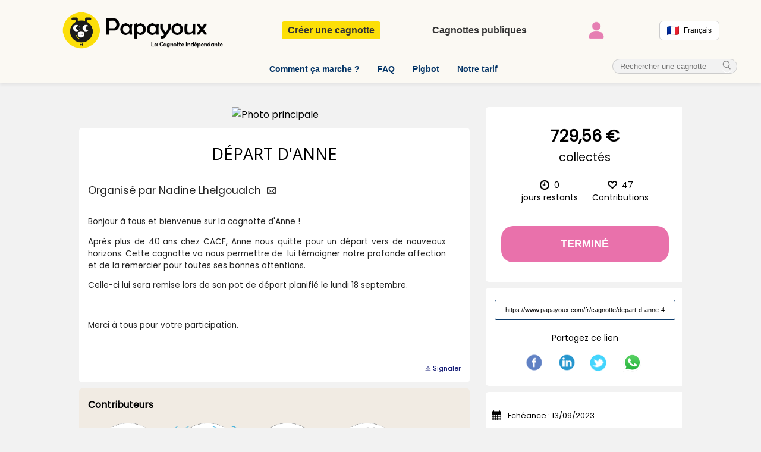

--- FILE ---
content_type: text/html; charset=UTF-8
request_url: https://www.papayoux.com/fr/cagnotte/depart-d-anne-4
body_size: 11484
content:


<!DOCTYPE html>
<html lang=fr>
<head>

    <title>Cagnotte en ligne : Départ d'Anne </title>
   	<meta name="robots" content="noindex">	<meta http-equiv="Content-Type" content="text/html; charset=UTF-8" />
	<meta name="viewport" content="width=device-width"/>
	<meta name="description" content="Bienvenue sur notre cagnotte en ligne : D?part d'Anne "/>

    <link rel="canonical" href="https://www.papayoux.com/fr/cagnotte/depart-d-anne-4">

    <link rel="alternate" hreflang="x-default" href="https://www.papayoux.com/fr/cagnotte/depart-d-anne-4" />
    <link rel="alternate" hreflang="en" href="https://www.papayoux.com/en/cagnotte/depart-d-anne-4" />
    <link rel="alternate" hreflang="es" href="https://www.papayoux.com/es/cagnotte/depart-d-anne-4" />
    <link rel="alternate" hreflang="it" href="https://www.papayoux.com/it/cagnotte/depart-d-anne-4" />
    <link rel="alternate" hreflang="de" href="https://www.papayoux.com/de/cagnotte/depart-d-anne-4" />
    <link rel="alternate" hreflang="pt" href="https://www.papayoux.com/pt/cagnotte/depart-d-anne-4" />

    <link defer rel="stylesheet" type="text/css" href="//fonts.googleapis.com/css?family=Open+Sans">
<link defer rel="stylesheet" type="text/css" href="//fonts.googleapis.com/css?family=PT+Sans">
<link defer rel="stylesheet" type="text/css" href="//fonts.googleapis.com/css?family=Indie+Flower">
<link defer rel="stylesheet" type="text/css" href="//fonts.googleapis.com/css?family=Poppins">
<link defer rel="stylesheet" type="text/css" href="//fonts.googleapis.com/css?family=Varela+Round">

<script>
    function checkCookie(){
        // Quick test if browser has cookieEnabled host property
        if (navigator.cookieEnabled) return true; else return 0;
        /// / Create cookie
        /*  document.cookie = "cookietest=1";
         var ret = document.cookie.indexOf("cookietest=") != -1;
         // Delete cookie
         document.cookie = "cookietest=1; expires=Thu, 01-Jan-1970 00:00:01 GMT";
         return ret; */
    }

    var test=checkCookie();

    if(test==0)
    {
        alert("Veuillez svp activer les cookies du navigateur afin que le site fonctionne normalement. Merci.")
    }

</script>

<!-- Facebook Pixel Code

<script>
    !function(f,b,e,v,n,t,s)
    {if(f.fbq)return;n=f.fbq=function(){n.callMethod?
        n.callMethod.apply(n,arguments):n.queue.push(arguments)};
        if(!f._fbq)f._fbq=n;n.push=n;n.loaded=!0;n.version='2.0';
        n.queue=[];t=b.createElement(e);t.async=!0;
        t.src=v;s=b.getElementsByTagName(e)[0];
        s.parentNode.insertBefore(t,s)}(window, document,'script',
        'https://connect.facebook.net/en_US/fbevents.js');
    fbq('init', '543831576178544');
    fbq('track', 'PageView');
</script>

<noscript><img height="1" width="1" style="display:none"

       src="https://www.facebook.com/tr?id=543831576178544&ev=PageView&noscript=1"

/></noscript>

 End Facebook Pixel Code -->	<link rel="stylesheet" type="text/css" href="/papayoux/forme/common.css"/>
	<link rel="stylesheet" type="text/css" href="/papayoux/forme/my_cagnotte_new_41.css" />

    <meta property="og:title" content="Cagnotte en ligne" />
    <meta property="og:url" itemprop="image" content="https://www.papayoux.com/fr/cagnotte/depart-d-anne-4" />
    <meta property="og:type" content="website" />
    <meta property="og:site_name" content="Papayoux" />
    <meta property="og:image:type" content="image/jpeg">
    <meta property="og:image" content="https://www.papayoux.com/papayoux/photos/img_6486da3ec59d5.jpg" />
    <meta property="og:image:width" content="600">
    <meta property="og:image:height" content="600">
    <meta property="og:description" content="Départ d'Anne " />

    <meta name="twitter:card" content="summary_large_image">
    <meta name="twitter:site" content="@papayoux">
    <meta name="twitter:title" content="Cagnotte en ligne">
    <meta name="twitter:description" content="Départ d'Anne ">
    <meta name="twitter:creator" content="@creator_username">
    <meta name="twitter:image" content="https://www.papayoux.com/papayoux/photos/img_6486da3ec59d5.jpg">
    <meta name="twitter:domain" content="papayoux.com">


    <!--  <script  src="/papayoux/controleur/smartlook.js"></script> -->
	
	<!--[if lte IE 9]> <h3>Votre navigateur est trop ancien, essayez par exemple "Firefox", "Chrome" ou bien utilisez un smartphone<h3> <br><br> <![endif]-->


</head>

<body>


<header>

    <style>

    </style>

    <div id="mobile">

        <div id="toggle-bar">
            <a href="/fr/"><img alt='Logo de Papayoux' id='logo_mob' src='/papayoux/images/logo2.png'></a>
            <a class="navicon mtoggle" id="navi" href="javascript:void(0);"></a>

        </div>

        <ul id="mmenu">
            <li>
                <a href="/fr/nouvelle-cagnotte">
                    Créez votre cagnotte                </a>
            </li>

                            <li>
                    <a href="/fr/open-cagnottes">
                        Rechercher une cagnotte                    </a>
                </li>
                <li>
                    <a href="/fr/connexion">
                        Connectez vous                    </a>
                </li>
                <li>
                    <a href="/fr/comment-ca-marche">
                        Comment ça marche ?                    </a>
                </li>
                <li>
                    <a href="/fr/frequentquestions">
                        Questions fréquentes                    </a>
                </li>
                    </ul>


    </div>

    
    <link rel="stylesheet" type="text/css" href="/papayoux/forme/entete10.css"/>

    <div id='nav'>
        <ul id="menu-top">
            <li id='logotype'>
                <a id="logo_link" href="/fr/">
                    <img alt='papayoux' id='logo' src='/papayoux/images/logo.png'
                         onmouseout="this.src='/papayoux/images/logo.png';"
                         onmouseover="this.src='/papayoux/images/logo_hover.png';"/>
                </a>
            </li>
            <li><a class="menu-primary" href='/fr/nouvelle-cagnotte'>Créer une cagnotte</a></li>
            <li><a class="menu-secondly" href='/fr/open-cagnottes'>Cagnottes publiques</a></li>
                                        <li><a class="user-icon-link" href='/fr/connexion'><img src="/papayoux/images/user_icon.png" width="40px" alt="Connexion" class="icon-user" /></a></li>
                <li>
                    <div class="language-select-wrapper">
                        <div class="language-select-button" id="current-lang">
                            <img src="/papayoux/images/flag/fr.png" alt="Français">
                            Français                        </div>
                        <div class="language-select-menu">
                                                            <a href="#" onclick="change('fr'); return false;">
                                    <img src="/papayoux/images/flag/fr.png" alt="Français">
                                    Français                                </a>
                                                            <a href="#" onclick="change('en'); return false;">
                                    <img src="/papayoux/images/flag/gb.png" alt="English">
                                    English                                </a>
                                                            <a href="#" onclick="change('es'); return false;">
                                    <img src="/papayoux/images/flag/es.png" alt="Español">
                                    Español                                </a>
                                                            <a href="#" onclick="change('it'); return false;">
                                    <img src="/papayoux/images/flag/it.png" alt="Italiano">
                                    Italiano                                </a>
                                                            <a href="#" onclick="change('de'); return false;">
                                    <img src="/papayoux/images/flag/de.png" alt="Deutsch">
                                    Deutsch                                </a>
                                                            <a href="#" onclick="change('pt'); return false;">
                                    <img src="/papayoux/images/flag/pt.png" alt="Português">
                                    Português                                </a>
                                                    </div>
                    </div>
                </li>

                    </ul>

        <div id="menu-bottom-wrapper">
            <ul id="menu-bottom">
                <li><a href='/fr/comment-ca-marche'>Comment ça marche ?</a></li>
                <li><a href='/fr/frequentquestions'>FAQ</a></li>
                <li><a href='/chatbot'>Pigbot</a></li>
                <li><a href='/fr/frequentquestions/tarif#fees'>Notre tarif</a></li>
            </ul>

            <form method="get" action="/open-search" class="search-menu">
                <input type="text" name="search" id="cherche_menu" minlength="2" placeholder="Rechercher une cagnotte" required>
                <button type="submit" aria-label="cherche_menu">
                    <svg xmlns="http://www.w3.org/2000/svg" viewBox="0 0 24 24">
                        <path d="M10 2a8 8 0 015.29 13.71l4 4a1 1 0 01-1.42 1.42l-4-4A8 8 0 1110 2zm0 2a6 6 0 100 12A6 6 0 0010 4z"/>
                    </svg>
                </button>
            </form>
        </div>


    </div>
    

    <!-- Espace de respiration entre le menu et le reste
    <div id='marge'></div>-->

</header>

<script>
    // alert("10H00 : Dû à l'incident chez OVH, nous rencontrons des perturbations techniques qui empêchent notre service de fonctionner correctement. " +
    // "Nous vous conseillons vivement de revenir un peu plus tard.")

    //On valorise la variable pour les hyperliens en Jscript
    var lang='fr';

    // SOUS MENU : Attendez que le DOM soit chargé
    document.addEventListener("DOMContentLoaded", function() {
        // Sélectionnez l'élément 'li' pour 'Ma Cagnotte'
        var mypotMenuItem = document.getElementById('menu-item-mypot');

        if(mypotMenuItem)
        {
            // Ajoutez un écouteur d'événements pour le clic
            mypotMenuItem.addEventListener('click', function(event) {
                event.stopPropagation(); // Empêche l'événement de se propager
                // bascule la classe 'active' sur cet élément 'li'
                this.classList.toggle('active');
            });
        }
    });


    document.getElementById("navi").addEventListener("click", slide);
    document.getElementById('mmenu').style="display:none";


        document.addEventListener("DOMContentLoaded", function () {
        const submenu = document.querySelector("#menu-item-mypot .submenu_mobile");
        const trigger = document.querySelector("#menu-item-mypot > a");

        if (submenu && trigger) {
        trigger.addEventListener("click", function (e) {
        e.preventDefault();
        submenu.style.display = "block";
    });
    }
    });




function slide() {

        test= document.getElementById('mmenu').style.display;
        console.log('Avant : '+test);

        if(test=="none")
        {
            document.getElementById('mmenu').style="display:block";
            console.log("block");
        }
        else
        {
            document.getElementById('mmenu').style="display:none";
            console.log("none");

        }
    }

</script>

<noscript>
    <p>
        <strong style="color:red">Important : Papayoux nécessite l'activation du JAVASCRIPT pour fonctionner correctement...</strong>
    </p>
</noscript>

<script> function change(lang) {
        // Puis fais la requête fetch pour changer la langue côté serveur
        fetch("/papayoux/controleur/ajax-lang.php", {
            method: "POST",
            headers: {
                "Content-Type": "application/x-www-form-urlencoded"
            },
            body: 'lang=' + lang
        })
            .then(response => {
                if (!response.ok) {
                    throw new Error('Réponse du réseau non satisfaisante');
                }
                return response.text();
            })
            .then(() => {
                // Remplace la partie langue dans l'URL
                let newUrl = window.location.href.replace(/(www\.papayoux\.com\/)([a-z]{2})(\/|$)/, `$1${lang}$3`);
                // Redirige vers la nouvelle URL
                window.location.href = newUrl;
            })
            .catch(error => {
                console.error("Il y a eu un problème avec l'opération fetch: ", error);
            });
    }</script>
<div class="brut">

<div id="col1">

            <div id="bloc01"><!-------------------------- photo ----------------------------------------------------------------------->
            <img alt="Photo principale" id="panoramique" src="/papayoux/photos/img_6486da3ec59d5.jpg" />            </div>

            <!------------------------------------------------------------------------------------------------->

        <div id="bloc1"> <!-- Description -->


            <h1 class="titre_cagnotte">Départ d'Anne </h1>


            <div id="sous_bloc">

                    <div class="orga">
                        Organisé par Nadine Lhelgoualch                        <a href="/fr/cagnotte/depart-d-anne-4/contact-owner"><img id="courrier" alt="Enveloppe" title="Contactez l'organisateur" src="/papayoux/images/email_small.png" width="20px"></a>
                    </div>

                                    <!--   <span id="msg">Message de l'organisateur : </span> -->
                    <div id="pitch"><p>Bonjour &agrave; tous et bienvenue sur la cagnotte d'Anne !</p>
<p>Apr&egrave;s plus de 40 ans chez CACF, Anne nous quitte pour un d&eacute;part vers de nouveaux horizons. Cette cagnotte va nous permettre de&nbsp; lui t&eacute;moigner notre profonde affection et de la remercier pour toutes ses bonnes attentions.</p>
<p>Celle-ci lui sera remise lors de son pot de d&eacute;part planifi&eacute; le lundi 18 septembre.</p>
<p>&nbsp;</p>
<p>Merci &agrave; tous pour votre participation.&nbsp;</p>
<p>&nbsp;</p></div>

                            </div>

            <a id="signal" href="https://www.papayoux.com/public/contact-support">⚠ Signaler</a>


        </div>  <!-- ------------------------------------------------------------------------------------------------------------------->


    <!-- ------------------------Le montant---------------------------------------------------------- -->

        <div class="bloc_montant" id="montant_mobile">
         
<!-------------------------- MONTANT ----------------------------------------------------------------------->

                <div id="montant" class="class_montant">729,56 &euro;</div><div id="collected">collectés</div><div id="goodies"><div id="remaining"><div><img class="icone" alt="Horloge" src="/papayoux/images/icon/glyphicons-55-clock.png"/>0</div>jours restants</div><div id="nombre"><div><img class="icone" alt="Coeur" src="/papayoux/images/icon/glyphicons-20-heart-empty.png"/>47</div>Contributions</div></div><button class="participe" onclick="self.location.href=##">Terminé</button>




        </div>


        <div class="bloc3"> <!-- ------------------------Les invités---------------------------------------------------------------------- -->

            <div class="titre_bloc">Contributeurs </div>

            <div class="square"><div class="avatar" title=""><img id="neutre2" alt="neutre2" src="/papayoux/images/avatar2/neutre2.png"></div><div>ISABELLE ANZOLA</div><div>a participé</div></div><div class="square"><div class="avatar" title=""><img id="surf" alt="surf" src="/papayoux/images/avatar2/surf.png"></div><div>Agnès</div><div>a participé</div></div><div class="square"><div class="avatar" title=""><img id="neutre2" alt="neutre2" src="/papayoux/images/avatar2/neutre2.png"></div><div>anne-france borgard</div><div>a participé</div></div><div class="square"><div class="avatar" title=""><img id="hippie" alt="hippie" src="/papayoux/images/avatar2/hippie.png"></div><div>Elsa</div><div>a participé</div></div><div class="square"><div class="avatar" title=""><img id="clubeuse" alt="clubeuse" src="/papayoux/images/avatar2/clubeuse.png"></div><div>Céline Chatelain</div><div>a participé</div></div><div class="square"><div class="avatar" title=""><img id="hippie" alt="hippie" src="/papayoux/images/avatar2/hippie.png"></div><div>ANNE MORIN</div><div>a participé</div></div><div class="square"><div class="avatar" title=""><img id="neutre2" alt="neutre2" src="/papayoux/images/avatar2/neutre2.png"></div><div>Valérie SIMON-ROIMARMIER</div><div>a participé</div></div><div class="square"><div class="avatar" title=""><img id="yoga" alt="yoga" src="/papayoux/images/avatar2/yoga.png"></div><div>KARINE CAPOCCI MARINO</div><div>a participé</div></div><div class="square"><div class="avatar" title=""><img id="leia" alt="leia" src="/papayoux/images/avatar2/leia.png"></div><div>Nadine</div><div>a participé</div></div><div class="square"><div class="avatar" title=""><img id="clubeuse" alt="clubeuse" src="/papayoux/images/avatar2/clubeuse.png"></div><div>aurelie ubaldino</div><div>a participé</div></div><div class="square"><div class="avatar" title=""><img id="cuisto" alt="cuisto" src="/papayoux/images/avatar2/cuisto.png"></div><div>sophie altmeyer</div><div>a participé</div></div><div class="square"><div class="avatar" title=""><img id="bitch" alt="bitch" src="/papayoux/images/avatar2/bitch.png"></div><div>Christine TRIPLET</div><div>a participé</div></div><div class="square"><div class="avatar" title=""><img id="hippie" alt="hippie" src="/papayoux/images/avatar2/hippie.png"></div><div>Jean Christophe Demaret</div><div>a participé</div></div><div class="square"><div class="avatar" title=""><img id="super" alt="super" src="/papayoux/images/avatar2/super.png"></div><div>alexandra prince</div><div>a participé</div></div><div class="square"><div class="avatar" title=""><img id="neutre2" alt="neutre2" src="/papayoux/images/avatar2/neutre2.png"></div><div>Hélène  Bringazen</div><div>a participé</div></div><div class="square"><div class="avatar" title=""><img id="neutre2" alt="neutre2" src="/papayoux/images/avatar2/neutre2.png"></div><div>Shirley Esteves</div><div>a participé</div></div><div class="square"><div class="avatar" title=""><img id="neutre2" alt="neutre2" src="/papayoux/images/avatar2/neutre2.png"></div><div>Pierre-Olivier Gervais</div><div>a participé</div></div><div class="square"><div class="avatar" title=""><img id="neutre2" alt="neutre2" src="/papayoux/images/avatar2/neutre2.png"></div><div>Véronique Dhersin</div><div>a participé</div></div><div class="square"><div class="avatar" title=""><img id="elvis" alt="elvis" src="/papayoux/images/avatar2/elvis.png"></div><div>RENZULLO</div><div>a participé</div></div><div class="square"><div class="avatar" title=""><img id="elvis" alt="elvis" src="/papayoux/images/avatar2/elvis.png"></div><div>Karim Mesley</div><div>a participé</div></div><div class="square"><div class="avatar" title=""><img id="yoga" alt="yoga" src="/papayoux/images/avatar2/yoga.png"></div><div>patricia alemany</div><div>a participé</div></div><div class="square"><div class="avatar" title=""><img id="cat" alt="cat" src="/papayoux/images/avatar2/cat.png"></div><div>Maria DEVICHI</div><div>a participé</div></div><div class="square"><div class="avatar" title=""><img id="matrix" alt="matrix" src="/papayoux/images/avatar2/matrix.png"></div><div>Yohann Pineau</div><div>a participé</div></div><div class="square"><div class="avatar" title=""><img id="greta" alt="greta" src="/papayoux/images/avatar2/greta.png"></div><div>Severine Dupont</div><div>a participé</div></div><div class="square"><div class="avatar" title=""><img id="neutre2" alt="neutre2" src="/papayoux/images/avatar2/neutre2.png"></div><div>Caroline Bondot</div><div>a participé</div></div><div class="square"><div class="avatar" title=""><img id="voyage" alt="voyage" src="/papayoux/images/avatar2/voyage.png"></div><div>alain SOULAS</div><div>a participé</div></div><div class="square"><div class="avatar" title=""><img id="batman" alt="batman" src="/papayoux/images/avatar2/batman.png"></div><div>Alban Acquaviva</div><div>a participé</div></div><div class="square"><div class="avatar" title=""><img id="surf" alt="surf" src="/papayoux/images/avatar2/surf.png"></div><div>CHRISTELLE LE CAM</div><div>a participé</div></div><div class="square"><div class="avatar" title=""><img id="geek" alt="geek" src="/papayoux/images/avatar2/geek.png"></div><div>CLAUDE FABBRINI</div><div>a participé</div></div><div class="square"><div class="avatar" title=""><img id="neutre2" alt="neutre2" src="/papayoux/images/avatar2/neutre2.png"></div><div>Frédéric Roffé</div><div>a participé</div></div><div class="square"><div class="avatar" title=""><img id="working" alt="working" src="/papayoux/images/avatar2/working.png"></div><div>vero gagneux</div><div>a participé</div></div><div class="square"><div class="avatar" title=""><img id="hippie" alt="hippie" src="/papayoux/images/avatar2/hippie.png"></div><div>Karine Delbeau</div><div>a participé</div></div><div class="square"><div class="avatar" title=""><img id="dark" alt="dark" src="/papayoux/images/avatar2/dark.png"></div><div>HAROLD TOUZARD</div><div>a participé</div></div><div class="square"><div class="avatar" title=""><img id="yoga" alt="yoga" src="/papayoux/images/avatar2/yoga.png"></div><div>Annick Marchal</div><div>a participé</div></div><div class="square"><div class="avatar" title=""><img id="surf" alt="surf" src="/papayoux/images/avatar2/surf.png"></div><div>NATALIA ALVES VALENTE</div><div>a participé</div></div><div class="square"><div class="avatar" title=""><img id="neutre2" alt="neutre2" src="/papayoux/images/avatar2/neutre2.png"></div><div>Pascale Lambert</div><div>a participé</div></div><div class="square"><div class="avatar" title=""><img id="neutre2" alt="neutre2" src="/papayoux/images/avatar2/neutre2.png"></div><div>Laurent  Grime</div><div>a participé</div></div><div class="square"><div class="avatar" title=""><img id="neutre2" alt="neutre2" src="/papayoux/images/avatar2/neutre2.png"></div><div>Céline BOUTOT</div><div>a participé</div></div><div class="square"><div class="avatar" title=""><img id="neutre2" alt="neutre2" src="/papayoux/images/avatar2/neutre2.png"></div><div>mle bigotte helene</div><div>a participé</div></div><div class="square"><div class="avatar" title=""><img id="hippie" alt="hippie" src="/papayoux/images/avatar2/hippie.png"></div><div>Helene Galoo Michaëlides</div><div>a participé</div></div><div class="square"><div class="avatar" title=""><img id="yoga" alt="yoga" src="/papayoux/images/avatar2/yoga.png"></div><div>Marie Pensedent</div><div>a participé</div></div><div class="square"><div class="avatar" title="Une nouvelle vie d&eacute;bute !!!"><img id="swan" alt="swan" src="/papayoux/images/avatar2/swan.png"></div><div>sandrine vallon</div><div>a participé</div></div><div class="square"><div class="avatar" title=""><img id="yoga" alt="yoga" src="/papayoux/images/avatar2/yoga.png"></div><div>roger vanessa</div><div>a participé</div></div><div class="square"><div class="avatar" title=""><img id="neutre2" alt="neutre2" src="/papayoux/images/avatar2/neutre2.png"></div><div>Valérie LIETAR</div><div>a participé</div></div><div class="square"><div class="avatar" title=""><img id="grunge" alt="grunge" src="/papayoux/images/avatar2/grunge.png"></div><div>valérie  Dehon</div><div>a participé</div></div><div class="square"><div class="avatar" title=""><img id="ski" alt="ski" src="/papayoux/images/avatar2/ski.png"></div><div>samuelle PETIT</div><div>a participé</div></div><div class="square"><div class="avatar" title=""><img id="neutre2" alt="neutre2" src="/papayoux/images/avatar2/neutre2.png"></div><div>Charline Hauquelin</div><div>a participé</div></div>
            
            
        </div> <!------------------------------------------------------------------------------------------------------------ -->

</div>

<div id="col2">

    <div id="sous_col2">

        

    <div class="bloc_montant"  id="montant_desktop">
        
<!-------------------------- MONTANT ----------------------------------------------------------------------->

                <div id="montant" class="class_montant">729,56 &euro;</div><div id="collected">collectés</div><div id="goodies"><div id="remaining"><div><img class="icone" alt="Horloge" src="/papayoux/images/icon/glyphicons-55-clock.png"/>0</div>jours restants</div><div id="nombre"><div><img class="icone" alt="Coeur" src="/papayoux/images/icon/glyphicons-20-heart-empty.png"/>47</div>Contributions</div></div><button class="participe" onclick="self.location.href=##">Terminé</button>




    </div>


        <div id="bloc13"><!-- --------------------Rzo Sociaux------------------------------------------------------------------------------------------------------------------------------------------  -->

            <input type='text' id='copy' readonly value=https://www.papayoux.com/fr/cagnotte/depart-d-anne-4 />

            <div id="rzo_titre">Partagez ce lien</div>

            <div class="rzo" style="display: none;"><a href="http://www.facebook.com/sharer/sharer.php?u=https://www.papayoux.com/fr/cagnotte/depart-d-anne-4&title=Départ d'Anne " target="_blank"><img alt="facebook" src="/papayoux/images/fb_icon2.png" width="35px"/></a></div>

            <div class="rzo" style="display: none;"><a href="http://www.linkedin.com/shareArticle?mini=true&url=https://www.papayoux.com/fr/cagnotte/depart-d-anne-4&title=Départ d'Anne " target="_blank"><img alt="linkedin" src="/papayoux/images/linkedin_icon2.png" width="35px"/></a></div>

            <div class="rzo" style="display: none;"><a class="twitter-share-button" href="https://twitter.com/intent/tweet?url= https://www.papayoux.com/fr/cagnotte/depart-d-anne-4" target="_blank"><img alt="twitter" src="/papayoux/images/twitter_icon2.png" width="30px"/></a></div>

            <div class="rzo" style="display: none;"><a target="_blank" href="whatsapp://send?text=https://www.papayoux.com/fr/cagnotte/depart-d-anne-4"><img alt="Whatsapp" src="/papayoux/images/ws_icon2.png" width="45px"/></a></div>

        </div>


        <div id="bloc12"><!-------------------------- DETAILS ----------------------------------------------------------------------->

                 
                <div class='item'><img alt="calendrier" class="icone" src="/papayoux/images/icon/glyphicons-46-calendar.png"/>
                Echéance : 13/09/2023</div>

                <!-- echo '<div class="item"><img class="icone" src="/papayoux/images/icon/glyphicons-20-heart-empty.png"/>'.$nb_donateurs.' '.lTxt("contributions").'</div>';-->

               <div class="item"><img alt="euro" class="icone" src="/papayoux/images/icon/glyphicons-227-euro.png"/>Panier moyen : 16 &euro;</div>                
               
        </div>

    </div>

</div>

</div>


<div id="cagnotte_cat">

    <div>A votre tour, organisez votre propre cagnotte en ligne pour un pot de départ</div>
    <button id="bton_cat" onclick=window.location.href="https://www.papayoux.com/fr/cagnotte-pot-de-depart">Je crée ma cagnotte</button>

</div>

<style>

    #cagnotte_cat
    {
        padding:20px 10px;
        text-align: center;
        border:1px dotted grey;
        position: relative;
        margin:60px 0 0px 0;
        background: white;
    }

    #bton_cat
    {
        margin-top:20px;
        padding:10px;
    }

</style>

<div id='sous_footer1'>

        <div class='footix'  id='faq'><a href='/fr/frequentquestions'>Questions fréquentes</a></div>
    
</div>

<h2 id="title_reason">
        Raisons de choisir Papayoux</h2>

<div id="five_reasons">

    <div class="reason" data-hover="Papayoux est totalement indépendant, sans publicité ni influence extérieure.">
        <img src="/papayoux/images/home/raison5.png" alt="Indépendant">
        <div class="arg">Indépendant</div>
    </div>

    <div class="reason" data-hover="Frais réduits pour permettre aux cagnottes de maximiser leur impact.">
        <img src="/papayoux/images/home/raison1.png" alt="Moins de frais">
        <div class="arg">Frais minimum</div>
    </div>

    <div class="reason" data-hover="Papayoux fonctionne dans plusieurs pays et accepte toutes les devises étrangères.">
        <img src="/papayoux/images/home/raison2.png" alt="International">
        <div class="arg">International</div>
    </div>

    <div class="reason" data-hover="Notre équipe répond rapidement à toutes vos questions, avec le sourire.">
        <img src="/papayoux/images/home/raison3.png" alt="Equipe réactive">
        <div class="arg">Équipe réactive</div>
    </div>

    <div class="reason" data-hover="Papayoux est hébergé avec de l’énergie 100% renouvelable.">
        <img src="/papayoux/images/home/raison4.png" alt="Énergie verte">
        <div class="arg">Éco-responsable</div>
    </div>
</div>

<style>


    #title_reason
    {
        margin-bottom:0;
    }

    #five_reasons
    {
        display:flex;
        flex-wrap:wrap;
        justify-content:center;
        gap:40px;
        padding:20px 0;
    }
    .reason{
        position:relative;               /* nécessaire pour la bulle */
        width:160px;
        text-align:center;
        cursor:pointer;
    }

    /* Image */
    .reason img{
        height:60px;
        width:auto;
        display:block;
        margin:0 auto;
        transition:transform .3s ease;
    }
    .reason:hover img,
    .reason.show-tooltip img{
        transform:scale(1.05);
    }

    /* Texte sous l’icône */
    .reason .arg {
        margin-top: 12px;
        font-weight: bold;
        font-size: 1rem;
        height: 48px;
        display: flex;
        align-items: center;
        justify-content: center;
        text-align: center;
        padding: 0 5px;
        white-space: nowrap;         /* pas de retour à la ligne */

    }


    /* Info-bulle (desktop ET mobile) */
    .reason::after{
        content:attr(data-hover);
        position:absolute;
        bottom:100%;
        left:50%;
        transform:translate(-50%,-10px);
        width:220px;
        padding:8px 12px;
        background:#e971ab;
        color:#fff;
        border-radius:6px;
        font-size:.875rem;
        line-height:1.3;
        text-align:center;
        pointer-events:none;
        opacity:0;
        visibility:hidden;
        transition:opacity .25s ease, transform .25s ease;
        z-index:10;
    }

    .reason:hover::after,
    .reason.show-tooltip::after{
        opacity:1;
        visibility:visible;
        transform:translate(-50%,-6px);
    }

    @media screen and (max-width:767px) {


        #five_reasons {
            display: flex;
            flex-wrap: wrap;
            justify-content: center;
            gap: 0px;
            padding: 20px 0;
        }

        /* Info-bulle (desktop ET mobile) */
        .reason::after{
            width:180px;

        }
    }

</style>

<script>
    document.addEventListener('DOMContentLoaded', () => {
        const reasons = document.querySelectorAll('.reason');

        /** CACHE la bulle quand on touche/clic en dehors d’un .reason **/
        document.body.addEventListener('touchstart', e => {
            if (!e.target.closest('.reason')) {
                reasons.forEach(r => r.classList.remove('show-tooltip'));
            }
        }, { passive: true });

        /** Gestion du premier tap = affiche la bulle ; second tap = lien normal **/
        reasons.forEach(reason => {
            reason.addEventListener('touchstart', function (e) {
                if (this.classList.contains('show-tooltip')) {
                    /* deuxième tap : on laisse le clic/tap suivre son cours */
                    return;
                }
                /* premier tap : on montre la bulle et on empêche l’ouverture du lien */
                e.preventDefault();                         // ⚠️ passive:false plus bas
                reasons.forEach(r => r.classList.remove('show-tooltip'));
                this.classList.add('show-tooltip');
            }, { passive: false });
        });
    });
</script>


<link rel="stylesheet" type="text/css" href="/papayoux/forme/footer3.css" />

	<script defer>
         (function(i,s,o,g,r,a,m){i['GoogleAnalyticsObject']=r;i[r]=i[r]||function(){
                 (i[r].q=i[r].q||[]).push(arguments)},i[r].l=1*new Date();a=s.createElement(o),
             m=s.getElementsByTagName(o)[0];a.async=1;a.src=g;m.parentNode.insertBefore(a,m)
         })(window,document,'script','https://www.google-analytics.com/analytics.js','ga');
         ga('create', 'UA-60370855-1', 'auto');
         ga('require', 'GTM-N9KZM2B');
         ga('send', 'pageview');
    </script>

<footer id='footer'>

<!-- <a id="haut" href=# onclick="window.top.window.scrollTo(0,0);"></a> -->

<div id='sous_footer2'>

    <div class='liste'>
        <ul>
            <li class='foot_titre'>Notre identité</li>
            <li class="the_li"><a href='/fr/public/notre-equipe'>Qui sommes nous ?</a></li>
            <li class="the_li"><a href="/public/contact-support">Nous contacter</a></li>
            <li class="the_li"><a href='/rapport23'>Rapport d'activité</a></li>
            <li class="the_li"><a href='/fr/cagnotte-en-ligne'>Cagnotte éthique</a></li>
            <li class="the_li"><a href='/plan-du-site'>Plan du site</a></li>

        </ul>
    </div>

    <div class='liste'>
        <ul>
            <li class='foot_titre'>Réseaux sociaux</li>
            <li class="the_li"><img class="rzo" alt="Instagram" width="24px" src="/papayoux/images/home/insta.png"/><a href='https://www.instagram.com/papayoux_' target='_blank'>Instagram</a></li>
            <li class="the_li"><img class="rzo" alt="Linkedin" width="24px" src="/papayoux/images/home/linkedin.png"/><a href='https://www.linkedin.com/in/l%C3%A9a-de-papayoux-231009b4/' target='_blank'>Linkedin</a></li>
            <li class="the_li"><img class="rzo" alt="Facebook" width="24px" src="/papayoux/images/home/fb.png"/><a href='https://www.facebook.com/pages/Papayoux/878753752142811' target='_blank'>Facebook</a></li>
            <li class="the_li"><img class="rzo" alt="Twitter" width="24px" src="/papayoux/images//home/twitter.png"/><a href='https://twitter.com/thepapayoux' target='_blank'>Twitter</a></li>
            <li class="the_li"><img class="rzo" alt="Blog" width="24px" src="/papayoux/images/blog_icon.png"/><a href="https://www.papayoux.com/blog/conseils-cagnotte">Blog de Papayoux</a></li>

        </ul>
    </div>

    <div class='liste'>
        <nav>
            <ul>
                <li class='foot_titre'>Langues</li>
                <select class="language-select" onchange="change(this.value)">
                    <option value="fr" selected>Français</option>
                    <option value="en" >English</option>
                    <option value="es" >Español</option>
                    <option value="it" >Italiano</option>
                    <option value="de" >Deutsch</option>
                    <option value="pt" >Português</option>
                </select>

                <li class="the_li"><img class="flag" src="/papayoux/images/flag/fr.png"/><a href="javascript:void(0);" onclick="change('fr')" lang="fr" aria-label="Change language to French">Français</a></li>
                <li class="the_li"><img class="flag" src="/papayoux/images/flag/gb.png"/><a href="javascript:void(0);" onclick="change('en')" lang="en" aria-label="Change language to English">English</a></li>
                <li class="the_li"><img class="flag" src="/papayoux/images/flag/es.png"/><a href="javascript:void(0);" onclick="change('es')" lang="es" aria-label="Change language to Spanish">Español</a></li>
                <li class="the_li"><img class="flag" src="/papayoux/images/flag/it.png"/><a href="javascript:void(0);" onclick="change('it')" lang="it" aria-label="Change language to Italian">Italiano</a></li>
                <li class="the_li"><img class="flag" src="/papayoux/images/flag/de.png"/><a href="javascript:void(0);" onclick="change('de')" lang="de" aria-label="Change language to Deutsch">Deutsch</a></li>
                <li class="the_li"><img class="flag" src="/papayoux/images/flag/pt.png"/><a href="javascript:void(0);" onclick="change('pt')" lang="pt" aria-label="Change language to Deutsch">Português</a></li>


            </ul>
        </nav>
    </div>



    <div class='liste'>
        <ul>
                    <li class='foot_titre'>Conditions</li>
              <li class="the_li"><a href='/legal/conditions'>CGU</a></li>
                   <li class="the_li"><a href='/legal/mentionslegales'>Mentions légales</a></li>
                    <li class="the_li"><a href='/legal/confidentialite'>Confidentialité</a></li>
                   <li class="the_li"><a href='/legal/contrat-type'>Contrat type de don</a></li>
                    <li class="the_li"><a href='/chatbot'>Aide</a></li>
        </ul>
    </div>


    <div class='liste'>
            <ul>
                    <li class='foot_titre'>Notre service</li>
                    <li class="the_li"><a href='/fr/frequentquestions/tarif#fees'>Notre tarif</a>
                    <li class="the_li"><a href='/fr/public/cagnotte-gratuite'>La gratuité</a></li>
                    <li class='the_li'><a href='/fr/public/securite'>Un service sécurisé</a></li>
                    <li class='the_li'><a href='/fr/public/partenariat'>Partenariat</a></li>

           </ul>

    </div>


    
    </div>

</footer>








<!-- CORE -->
<script  src="https://ajax.googleapis.com/ajax/libs/jquery/2.2.4/jquery.min.js"></script>
<!-- UI -->
<script   src="https://ajax.googleapis.com/ajax/libs/jqueryui/1.12.1/jquery-ui.min.js"></script>

<link rel="stylesheet" href="https://ajax.googleapis.com/ajax/libs/jqueryui/1.12.1/themes/smoothness/jquery-ui.css">







<script>

    /* $(document ).ready(function() {
        alert("A 15h00 : Notre partenaire bancaire rencontre actuellement des perturbations avec son service de paiement. Le problème est en cours de résolution. Navré de ce désagrément.")
    }); */

    /* Copie du lien */
    btnCopy = document.getElementById( 'copy' );
    lien="https://www.papayoux.com/fr/cagnotte/depart-d-anne-4";

    btnCopy.addEventListener( 'click', function(){
        $(this).val(lien);
        this.select();
       document.execCommand( 'copy' );
        $(this).val("Lien copié !");
        return false;
    });

    btnCopy.addEventListener('mouseover', function(){
        $(this).val("Copier le lien");
        return false;
    });

    btnCopy.addEventListener( 'mouseout', function(){
        $(this).val(lien);
        return false;
    });


/* Gestion du VOIR PLUS.... */
$("#more_space").click(function() {

    if($(".square_plus").is(':hidden'))
    {
        $(".square_plus").css("display","inline-block");
        $("#more_space").html("Voir moins");
    }
    else
    {
        $(".square_plus").hide();
        $("#more_space").html("Voir plus");
    }

});


var hauteur=$('.bloc6').height();
$('.bloc3').css('min-height', hauteur);


$(document).ready(function (e) {
	/* La bulle au dessus de l'avatar */
	$(function() {
	  $( document ).tooltip({
		position: {
		  my: "center bottom-20",
		  at: "center top",
		  using: function( position, feedback ) {
			$( this ).css( position );
			$( "<div>" )
			  .addClass( "arrow" )
			  .addClass( feedback.vertical )
			  .addClass( feedback.horizontal )
			  .appendTo( this );
		  }
		}
	  });
	});
});


/* Clore ou re-ouvrir la cagnotte */
    $("#stop").click(function() {
        var key = "6486e060bd03c";
        console.log(key);

        $.ajax({
            url: '/papayoux/controleur/api_ajax_post.php',
            type: 'POST',
           // dataType: 'json',
            data: { // Envoyer en objet au lieu d'une chaîne
                fonction: 'cagnotte_stop',
                key: key
            },
            success: function(data) {
                console.log("Ajax success");
                var flag = data;

                if (flag == 0) {
                    $(".participe").text("Je participe");
                    $("#stop").text("Clore la cagnotte");
                    $('.participe').prop('disabled', false);
                } else {
                    $(".participe").text("Terminé");
                    $("#stop").text("Ouvrir la cagnotte");
                    $('.participe').prop('disabled', true);
                }

                location.reload();
            },
            error: function(xhr, status, error) {
                console.error("Erreur AJAX :", status, error);
                console.log(xhr.responseText);
            }
        });
    });

    /* Le Montant qui devient fixe au scroll */
            jQuery(document).ready(function(){
            //var mon_element = $('#cagnotte_cat').position();
            var footer =  $('#footer').offset();
            console.log(footer);
            var pos_footer=footer['top'];
            console.log(pos_footer);

            if (window.matchMedia("(min-width: 767px)").matches) //Si au dessus de la taille mobile
            {
                $(window).scroll(function () {
                    var rupture = $('#nav').outerHeight();
                    // Calcule la position actuelle du scroll plus la hauteur de la fenêtre
                    var scrollPosition = $(window).scrollTop() + $(window).height();
                    var documentHeight = $(document).height();
                    var threshold = 700;  // Seuil de 50 pixels pour assurer l'activation près du bas


                    if ($(window).scrollTop() > rupture) //&& $(window).scrollTop() < pos_footer-200)
                    {
                        $('#sous_col2').addClass('fixed');
                    }

                    else
                    {
                        $('#sous_col2').removeClass('fixed');
                    }

                    if (scrollPosition + threshold >= documentHeight) {
                        $("#bloc13").hide(); // Cache #bloc13 lorsque le scroll dépasse le bas de #footer
                        $("#bloc12").hide();
                    }
                    else
                    {
                        $("#bloc13").show();
                        $("#bloc12").show();
                    }
                });

            }
        });

    
//-------------Incrémentation du montant----------------------------------------------------

    document.addEventListener("DOMContentLoaded", function() {
        console.log("debut");
        var montantFinal = Number("729.56");
        var montantElements = document.getElementsByClassName("class_montant");
        var new_contrib=Number(0);
        var currentValue = montantFinal - new_contrib;
        console.log(montantFinal);
        console.log(currentValue);

        // Fonction pour incrémenter le montant
        function incrementMontant(element) {
            if (element && currentValue <= montantFinal) {
                console.log("traitement");
                element.innerHTML = formatMontant(currentValue) + ' &euro;';
                currentValue++;

                // Définir le délai en fonction de la valeur de currentValue
                let delay = new_contrib > 300 ? 10 : 30;

                setTimeout(function() {
                    incrementMontant(element);
                }, delay);
            }
        }


        // Configuration de l'IntersectionObserver
        var observer = new IntersectionObserver(function(entries) {
            entries.forEach(function(entry) {
                if (entry.isIntersecting) {
                    // Lorsque l'élément est visible, on lance l'animation
                    incrementMontant(entry.target);
                    // On arrête d'observer cet élément car l'animation est déjà lancée
                    observer.unobserve(entry.target);
                }
            });
        }, {
            threshold: 0.1 // Déclenche si au moins 10% de l'élément est visible
        });

        // On observe chaque élément avec la classe 'class_montant'
        for (var i = 0; i < montantElements.length; i++) {
            observer.observe(montantElements[i]);
        }

        function formatMontant(montant) {
            return montant.toFixed(2).replace('.', ',').replace(/\B(?=(\d{3})+(?!\d))/g, ' ');
        }
    });

//------------------------Partagz le lien sur mobile-----------------------------------------------------------------------
document.getElementById('rzo_titre').addEventListener('click', function()
{
    if (navigator.share) {
    navigator.share({
    title: 'Super contenu à partager',
    text: 'Voici un lien intéressant à consulter !',
    url: 'https://www.papayoux.com/fr/cagnotte/depart-d-anne-4',
    })
    .then(() => console.log('Lien partagé avec succès !'))
    .catch((error) => console.error('Erreur lors du partage :', error));
    }
});

function estMobile() {
    return window.matchMedia("(max-width: 767px)").matches;
}

// Si ce n'est pas un appareil mobile, afficher l'élément avec la classe 'rzo'
let elements = document.getElementsByClassName('rzo');
window.onload = function() {
    if (!estMobile()) {
        for (let i = 0; i < elements.length; i++) {
            elements[i].style.display = 'inline-block';
        }
    }
};

</script>

<div id="fb-root"></div>
<script async defer crossorigin="anonymous" src="https://connect.facebook.net/fr_FR/sdk.js#xfbml=1&version=v12.0&appId=905178799566405&autoLogAppEvents=1"
        nonce="LjjeUkMy"></script>



</body>

</html>


--- FILE ---
content_type: text/css
request_url: https://www.papayoux.com/papayoux/forme/common.css
body_size: 501
content:
@import "footix2.css";

body
{
     padding:0;
     margin:0;
     text-decoration:none;
     font-family:Poppins, Verdana;
}

button,
input[type=submit],
input[type=button],
.bouton_ie {
	background: #e971ab;
	color: white;
	border: 0;
	border-radius: 20px;
	box-shadow: 0 1px 0 #fff;
	font-weight: bold;
	padding: 15px 25px;
	text-decoration: none;
	text-transform: uppercase;
	width: auto;
	height: auto;
	appearance: none;
	transition: background 0.3s, box-shadow 0.3s; /* Transition ajoutée */
}

button:active,
input[type=submit]:active,
button:hover,
input[type=submit]:hover {
	cursor: pointer;
	background: linear-gradient(to bottom, #FF3161, #FF5D83);
	background: rgba(233, 113, 171, 0.78);
	box-shadow: 0 2px 5px rgba(0, 0, 0, 0.2); /* Ombre portée modifiée */
}

#back, .retour
{
	background:white;
	color:#e971ab;
}

input[type=text],
input[type=time],
input[type=password],
input[type=date],
input[type=file],
input[type=email],
input[type="tel"],
select
{
	-moz-border-radius:3px;
	-webkit-border-radius:3px;
	-ms-border-radius:3px;
	border-radius:3px;
	border:1px solid #0a3a6b;
	height:auto; /* A conserver */
	padding:10px;
}


textarea {
	-moz-border-radius: 3px;
	-webkit-border-radius: 3px;
	border-radius: 3px;
	border: 1px solid #ccc; /* gris clair à la place du bleu vif */
	box-shadow: 0 0 2px rgba(0, 0, 0, 0.1); /* ombre douce et presque invisible */
	resize: none;
	padding: 10px;
	background-color: #fdfdfd; /* très léger fond pour le confort visuel */
	color: #333; /* texte bien lisible mais pas trop contrasté */
}


input[type=text]:focus,
input[type=password]:focus,
input[type=date]:focus,
input[type=file]:focus,
input[type=email]:focus,
textarea:focus,
select:focus
{
	outline:none; 
	border:1px solid #e971ab;
}

form
{
	border-radius:7px;
	-moz-border-radius:7px;
	-webkit-border-radius:7px;
	/* border:1px solid #aaa; */
}

a
{
	text-decoration :none;
}

a:checked
{
	color:black;
}



@media screen and (max-width:767px)
{
	button
	{
		padding:15px 25px;
	}
}

--- FILE ---
content_type: text/css
request_url: https://www.papayoux.com/papayoux/forme/my_cagnotte_new_41.css
body_size: 4777
content:
@import "footix2.css";
@import "print_raisons.css";
body
{
	background:#F2F2F2;
	width:100%;
	margin:0;
}

.brut 
{
	width:100%;
	text-align:center; /* Pour centrer tous les blocs convertis "inline" */
	margin:0 auto;
	height:auto;
	border:0px solid red;
}

#col1
{
	display: inline-block;
	vertical-align: top;
	width:660px;
	border :0px solid red;
	margin-right:10px;
	overflow: hidden;
}

#col2
{
	vertical-align: top;
	display: inline-block;
	width:330px;
	border :0px solid red;
	margin-left:10px;
	overflow: hidden;
}

#sous_col2.fixed
{
	position: fixed;
	top: 0;
	width:inherit; /* Permet de transmettre la taille du conteneur */
	z-index: 1000;
}

li
{
	margin-left: 10px; /* Décale tout l'élément vers la droite */
}

#line0bis, #line0, #line1, #line2
{
	width:100%;
	margin:0 auto;
	border: 0px solid black;
	margin-bottom:5px;
}

/* Bloc Photo */
#bloc01
{
	width:100%;
	border: 0px solid white;
	overflow: hidden;
	margin:0px 0 10px 0;
	max-height:1000px; /* on limite la hauteur du conteneur */
}

/* La photo */
#panoramique
{
	/*box-shadow:4px 4px 9px #636469; */
	margin:auto;
	border-radius:5px;
	top: 0;
	left: 0;
	right:0;
	bottom:0;
	width:100%;
	max-width: 100%; /* Tjs 100% du conteneur */
	height: auto; /* Pour conserver les proportions */
}

/* paramètres */
#bloc02
{
	background:white;
	width:95%;
	height:auto;
	border-radius:5px;
	padding:15px;
	border: 0px dotted red ;
	overflow: hidden;
	text-align:left;
	vertical-align: top;
	margin-bottom:10px;
}


/* La description */
#bloc1
{
	background:white;
	border-radius:5px;
	width:95%;
	height:auto;
	padding: 15px 15px;
	vertical-align: middle;
	text-align: left;
	color: #242424;
	margin-bottom:10px;

}

/* Echéance, panier */
#bloc12
{
	background:white;
	border-radius:5px;
	width:95%;
	height:auto;
	padding:20px 10px;
	margin-bottom:10px;
	vertical-align: top;
	text-align: left;
	border: 0px dotted red;
}

.comment
{
	background:white;
	border-radius:5px;
	margin:10px 0 0 0;
	width:95%;
	padding:15px 15px;
}

#comment_desktop
{
	display:block;
}

#comment_mobile
{
	display:none;
}

/* .fb_iframe_widget_fluid span, iframe.fb_ltr { width: 100% !important; } */

/* Montant */
.bloc_montant
{
	background:white;
	width:95%;
	height:auto;
	padding:18px 10px;
	border: 0px dotted red;
	border-radius:5px;
	margin-bottom:10px;
}

.bloc_montant button
{
	font-size:1.1em;
	margin:15px 0 15px 0px;
	padding:20px 20px;
	width:90%;
}

#montant_mobile
{
	display:none;
}

#montant_desktop
{
	display:block;
}

#goodies
{
	margin: 10px auto;
}

#nombre,#remaining
{
	display: inline-block;
	vertical-align: middle;
	padding:12px;
	font-size:14px;
}

/* Les invités */
.bloc3
{
	/* background:linear-gradient(#D2EEF9,#268AB0); */
	background: #f1ebe3;
	width:95%;
	padding:15px;
	border-radius:5px;
	vertical-align: middle;
	text-align: left;
	margin:0;
	border: 0px dotted red;
	height:auto;
	white-space:normal; /* Permet le retour a la ligne d'une bulle */
}

.item
{
	font-size:0.8em;
	line-height:3.2em;
}

.icone
{
	width:16px;
	margin:0 8px 0 0;
	vertical-align: middle;
	padding-bottom:2px;
}

#icone_pig
{
	width:19px;
	margin:0 5px 0 0;
	vertical-align: middle;
	padding-bottom:2px;
}

#bloc1 a {
	color: #030b6b;
	text-decoration: none;
}

/* Pour les photo horizontales et panoramiques */
#sous_bloc1bis
{
	display:block;
	width: 95%; /*Taille indispensable pour Ellipsis */
	text-overflow: ellipsis;  /* A appliquer directement sur le bloc pour IE */
	margin:0 auto 0 auto; /* Centrer le texte */
}

/* Pendant du FB comment */
.bloc8
{
	width:20%;
	margin-left:0;
	height:220px;
}

#bloc02 div
{
	padding-bottom:4%;
}

#bloc02 a
{
	font-size:0.8em;
	line-height:2.3em;
}

#bloc02 a:hover
{
	color:#FF003A;
}

#bloc13
{
	text-align: center;
	background:white;
	border-radius:5px;
	width:95%;
	height:auto;
	padding:10px 10px;
	margin-bottom:10px;
	vertical-align: top;
	text-align: center;
	border: 0px dotted red;
}

.rzo
{
	display:inline-block;
	vertical-align: middle;
	margin:0 8px;
}

/* Nom de la cagnotte */
.titre_cagnotte
{
	width:95%;
	font-size: 1.7em;
	font-family:'open sans';
	font-weight:400;
	color:black;
	background:white;
	border: 0px solid black;
	margin: 0 auto;
	padding:10px 15px 30px 15px;
	text-transform: uppercase;
	width:95%;
	z-index:200 ;
	word-wrap: break-word;
	text-align: center;
}

.orga
{
	font-size: 1.1em;
	margin-bottom:30px;
	overflow: hidden; /* A applicuer directement sur le texte */
	white-space:nowrap; /* Pas de retour a la ligne */
	text-overflow: ellipsis; /* A applicuer directement sur le texte */
}

#courrier
{
	margin:0 0 0 5px;
	width:15px;
}

#lien
{
	position:relative;
	top:-25px;
	font-size: 0.8em;
	color:white;
}

#copy
{
	width:90%;
	margin:10px 0 20px 0;
	font-size:11px;
	text-align:center;
}

/*Le titre obsolete */
#bloc1 #msg
{
	font-size: 0.9em;
	color:black;
}

#bloc1 #pitch
{
	font-size: 0.85em;
	text-align:justify;
	margin-bottom:1%;
	white-space:normal; /* Retour a la ligne */
	width:96%;
	line-height: normal;
}

#bloc1 p
{
	margin-bottom:0;
}


#bloc02 .puce
{
	width:12px;
	height:12px;
	background:white;
	border-radius:50%;
	margin-right:8px;
	display:inline-block;
	vertical-align:middle;
	padding:0; /* Pour éviter les ovales */
}

/* Excel */
#bloc02 .puce img
{
	width:12px;
	height:12px;
	border-radius:50%;
	margin-right:6px;
	margin-bottom:11px;
	display:inline-block;
	vertical-align:middle;
	padding:0; /* Pour éviter les ovales */
}

#bloc02 div
{
	line-height:1.3em;
}

#msg
{
	font-weight: bold;
	white-space:normal;
}

form
{
	width:80%;
	margin: 0 auto;
}

#montant
{
	font-weight: bold;
	margin-top:10px;
	font-size: 1.7em;
}

#collected
{
	font-size: 1.2em;
}

/* Reste à collecter */
#reste
{
	font-size: 1em;
	font-weight:400;
}

/* Le reliquat en montant */
#reliquat
{
	font-size: 1.2em;
	font-weight:800;
	margin:10px 0 20px 0;
}

/* Le bloc des personnages */
.bloc3 .square, .square_plus
{
	font-size: 0.6em;
	font-family:arial; /* parce que c'est plus serre */
	padding-top: 1px; /* Etrange cette sensibilite */
	display:inline-block;
	vertical-align:top;
	margin:4px 1.5%; /* Ecartement entre 2 cercles */
	width:12em; /*Taille du cadre, si trop  : rogne le cercle */
	/* white-space:nowrap; /* On coupe un nom trop long */
	overflow:hidden;
	text-align:center;
}

/* Le cercle des personnages */
.bloc3 #anonyme, .bloc3 .avatar
{
	width:105px; /*Taille du cercle */
	height:105px;
	border:1px dotted grey;
	border-radius:50%; /* Le cercle */
	background: white;
	padding:5px;
	margin:0 auto 7px auto;
}

/* L'anonyme */
.bloc3 #anonyme img
{
	width:100px;
	margin:9px 5px 0 0;
	image-rendering:optimizeQuality;
 	-ms-interpolation-mode:bicubic;
}

/* -----------------Les avatars---------------- */
.bloc3 .avatar img
{
	image-rendering:optimizeQuality;
 	-ms-interpolation-mode:bicubic;
}

#couple
{
	margin-top:-3px;
	margin-left:-5px;
	width: 80px;
}

#couple2
{
	margin-left:0px;
	width: 115px;
}
 
#working
{
	margin-top:-2px;
	width: 80px;
}

#lectrice
{
	width:99px;
}

#body
{
	width:100px;
}

#dark
{
	width: 110px;
}

#bitch
{
	width:70px;
	margin-top:-10px;
}

#swan
{
	width: 96px;
	margin-top: -4px;
}

#rap
{
	width: 72px;
}

#wonder
{
	width:105px;
	margin-left:8px;
}

#geek
{
	width:112px;
	margin-top:8px;
}

#grunge
{
	width:125px;
	margin-top:-8px;
}

#flic
{
	margin-top:3px;
	width:130px;
}

#clodo
{
	width:100px;
	margin-top:2px;
	margin-left:5px;
}

#clubeuse
{
	width:67px;
	margin-top:-2px;
}

#boxeur
{
	margin-top:-2px;
	margin-right:1px;
	width:93px;
}

#karateka
{
	margin-top:-2px;
	margin-right:0px;
	width:91px;
}

#astro
{
	width: 97px;
	margin-top:5px;
}

#nurse
{
	margin-top:-4px;
	margin-right:3px;
	width:76px;
}


#matrix
{
	width:102px;
	margin-top:5px;
}

#mario
{
	width: 72px;
	margin-top:-1px;
}

#confine
{
	width:110px;
	margin-left:-2px;
	margin-top:3px;
}

#chabal
{
	width:110px;
	margin-top:10px;
}

#confinee
{
	width:80px;
}

#greta
{
	width:80px;
	margin-top:-3px;
}

#jackson
{
	width:62px;
	margin-top:-5px;
}

#cat
{
	width:105px;
	margin-top:-5px;
}

#gay
{
	width:80px;
}

#gouds
{
	margin-top:3px;
	width:90px;
}

#hetero
{
	margin-top:0px;
	width:82px;
}

/* Pour centrer les personnages dans leur bulle */
#hippie
{
	width:78px;
}

#avocate
{
	width: 62px;
	margin-top: 0px;
}

#foot
{
	width: 80px;
	margin-top: -3px;
}

#vendetta
{
	width:107px;
	margin-left:-12px;
	margin-top:3px;
}

#voyage
{
	width:97px;
}

#colblanc
{
	width: 65px;
}

#bagnard
{
	margin-left:0px;
	margin-top:-2px;
	width:105px;
}

#doc
{
	margin-top:0px;
	width:100px;
}


#star
{
	width:110px;
}

#super
{
	margin-left:4px;
	margin-top:12px;
	width:99px;
}

#marathon
{
	margin-left:-8px;
	width:105px;
}

#rambo
{
	margin-left:3px;
	width:92px;
}

#yoga
{
	margin-top: 6px;
	margin-left: 2px;
	width: 85px;
}

#ski
{
	margin-top: 6px;
	margin-left: -10px;
	width: 140px;
}

#gilet
{
	margin-top: 0px;
	margin-left: 0px;
	width: 78px;
}

#surf
{
	margin-top: 0px;
	margin-left: -22px;
	width: 130px;
}

#batman {
	margin-top: -2px;
	margin-left: 10px;
	width: 100px;
}

#cuisto
{
	margin-top: 0px;
	margin-left: 3px;
	width: 90px;
}

#jordan
{
	margin-top: 0px;
	margin-left: 4px;
	width: 82px;
}

#elvis
{
	margin-top: 3px;
	margin-left: 0px;
	width: 88px;
}

#neutral,#neutre2
{
	width:100px;
}

#harry
{
	width: 132px;
	margin-left: -10px;
	margin-top: 14px;
}

#leia
{
	width:77px;
}

#indiana
{
	width:95px;
}

#tennis
{
	width:100px;
	margin-top:4px;
}

#diver
{
	width:100px;
	margin-top:5px;
}

#hulk
{
	width:100px;
	margin-top:4px;
}

#mum
{
    width:104px;
    margin-top:2px;
}

#fireman
{
    width:87px;
    margin-top:-8px;
}


#dj
{
    width:100px;
    margin-top:0px;
}


/*------------------------------------------Fin des avatars-------------------------------------------*/

a
{
	color:black;
}

/* mini titres */
.titre_bloc
{
	font-size: 1em;
	font-weight: bold;
	padding-bottom:2%;
	z-index: 999;
}

 /*---------------------La bulle -----------------------------------*/

.ui-tooltip, .arrow:after
{
    background: white;
    border: 2px solid white;
}

.ui-tooltip
{
	padding: 10px 20px;
	color: black;
	border-radius: 20px;
	font: normal 12px 'Open Sans', Sans-Serif !important;
	box-shadow: 0 0 7px black;
}

.arrow
{
	width: 70px;
	height: 16px;
	overflow: hidden;
	position: absolute;
	left: 50%; /* Position de la flèche */
	margin-left: -35px;
	bottom: -16px;
	font-size: 10px;
}

.arrow.top {
top: -196px; /* Pas d'effet */
bottom: auto;
}
.arrow.left {
left: 20%; /* Pas d'effet */
}
.arrow:after {
content: "";
position: absolute;
left: 20px;
top: -20px;
width: 25px;
height: 25px;
box-shadow: 6px 5px 9px -9px black;
transform: rotate(45deg);
font-size: 9px;
}

.arrow.top:after {
bottom: -20px;
top: auto;
}

/* Le lien hypertexte permettant de modifier les messages et bulles*/
#editer
{
  color:#FF5D83;
}

#editer:hover
{
	color:#FF3161;
}

#titre_orga
{
	font-size:14px;
	margin-bottom:15px;
}

#msg_orga
{
  width:98%;
  font-size:13px;
  padding:4px;
  margin-bottom:15px;
}

#button_orga
{
  font-size:16px;
}

#nb_guest
{
	font-weight: normal;
	font-size:13px;
	margin-top:30px;
	text-align: right;
}

.fb-share-button
{
	margin:0 auto;
}

#voyez
{
	font-size:10px;
	font-weight: normal;
	margin-top:20px;
	text-align: center;
	color:#ff577e;
}

#ws
{
	display: none;
}

#more_space
{
	font-size: 12px;
	margin:10px 0 0 43%;
	color: green;
}

.square_plus
{
	display: none;
}

#rzo_titre
{
	font-size:14px;
	margin-bottom: 8px;
	cursor: pointer;
	transition: all 0.3s ease;
}



#signal
{
	margin-top:20px;
	text-align: right;
	color:dimgrey;
	font-size:11px;
	display: block;
}

/* ---------------------------------------------Format mobile--------------------------- */
@media screen and (max-width:767px) {
	.brut
	{
		width: 100%;
	}

	#col1,#col2
	{
		display:block;
		width:100%;
		margin:0 auto;
	}

	#bloc02,#bloc1,#bloc12,.bloc_montant,.bloc3,.bloc7,#bloc13
	{
		margin: 0 auto 10px auto;
		padding:15px 6%;
		width:87%;
	}

	#bloc01
	{
		margin: 3px auto 10px auto;
		width:99%;
		border:0;
		height:auto;
	}

	/* La photo */
	#panoramique
	{
		position:static;
		margin:auto;
		width:100%;
	}

	#montant_mobile
	{
		display:block;
		background:white;
		margin: 0 auto 10px auto;
		padding:30px 10px;
		width:95%;
		height:auto;
		border: 0px dotted red;
		border-radius:5px;
	}

	#montant_desktop
	{
		display:none;
	}

	#comment_desktop
	{
		display:none;
	}

	#comment_mobile
	{
		display:block;
	}

	#rzo_titre {
		width:90%;
		display: inline-block;
		padding: 8px 16px;
		background-color: #42a5f5; /* bleu doux */
		color: white;
		border-radius: 15px;
		font-weight: bold;
		cursor: pointer;
		text-align: center;
		transition: background-color 0.3s ease, transform 0.2s ease;
		box-shadow: 0 2px 4px rgba(0, 0, 0, 0.2);
	}

	#rzo_titre:hover {
		background-color: #1e88e5; /* bleu plus foncé au survol */
		transform: scale(1.03);
	}

	#lien
	{
		display:none;
	}

	#sous_bloc1, #sous_bloc1bis {
		display: block;
		width: 95%;
		margin-left: 5px; /*On décale un peu pour créer une marge gauche */
	}

	#bloc1 .orga
	{
		white-space:normal; /* Forcer le retour à la ligne, fonctionne mieux que Wordwarp */
		font-size: 0.9em;
		margin-top:20px;
	}

	.titre_cagnotte {
		font-size: 1.3em;
	}

	/* Paramètres */
	.bloc6 div {
		padding-bottom: 1%;
	}

	.item, #bloc02 a
	{
		font-size: 0.9em;
	}

	/* Le bloc des personnages */
	.bloc3 .square, .square_plus
	{
		font-size: 0.6em;
		width: 10.1em; /*Taille du cadre, si trop  : rogne le cercle */
		margin: 4px 1%; /* Ecartement entre 2 cercles */
	}

	/* Le cercle des personnages */
	.bloc3 #anonyme, .bloc3 .avatar
	{
		width: 80px; /*Taille du cercle */
		height: 80px;
	}

	.bloc3 #anonyme img
	{
		width: 50px; /*Taille du personnage */
	}

	.bloc3 .avatar img
	{
		width: 6em; /*Taille du personnage */
	}

	#confine
	{
		width:90px;
	}

	#confinee
	{
		width:7em;
		margin-left:0px;
		margin-top:-5px;
	}

	#chabal
	{
		width:9em;
		margin-left:0px;
		margin-top:5px;
	}

	#bitch
	{
		width: 55px;
	}

	#clubeuse 
	{
		width: 55px;
	}

	#couple
	{
		width: 68px;
		margin-left: -8px;
	}

	#couple2
	{
		width: 90px;
	}

	#vendetta {
		width: 85px;
		margin-left: -10px;
	}

	#swan
	{
		width: 73px;
		margin-top: -3px;
	}

	#marathon
	{
		width:86px;
	}

	#matrix
	{
		width: 80px;
		margin-left: -5px;
	}

	#dark
	{
		width: 90px;
		margin-left:-12px;
	}

	#hippie
	{
		width: 62px;
	}
	
	#clodo
	{
		margin-top:0px;
		width: 82px;
	}
	
	#doc
	{
		width: 80px;
	}

	#rambo
	{
		width: 70px;
	}

	#flic
	{
		width:100px;
	}

	#boxeur
	{
		width:72px;
		margin-top:-5px;
	}

	#karateka
	{
		width: 74px;
		margin-top: -5px;
	}

	#astro
	{
		width: 87px;
		margin:0;
	}

	#nurse
	{
		width: 60px;
		margin-top: -5px;
	}

	#colblanc
	{
		width: 50px;
	}
	
	#foot
	{
		width: 60px;
	}

	#lectrice
	{
		width: 78px;
		margin-top:4px;
	}

	#avocate
	{
		width: 50px;
		margin-top:-1px;
	}

	#star
	{
		width:85px;
	}

	#leia
	{
		width: 66px;
		margin-left: -8px;
		margin-top:-1px;
	}

	#voyage 
	{
		margin-top:-3px;
		width: 85px;
		margin-left: -5px;
	}

	#rap
	{
		width: 62px; 
	}

	#mario
	{
		width: 59px; 
	}

	#bagnard 
	{
		width: 85px;
		margin-right: 0px;
	}

	#wonder 
	{
		width: 88px;
		margin-top: -2px;
	}

	#working {
		width: 70px;
		margin-top: -3px;
	}

	#body
	{
		width: 8.5em;
	}

	#grunge
	{
		width: 100px;
	}

	#super
	{
		margin-top: 6px;
		margin-left:-3px;
	}

	#harry
	{
		width:110px;
		margin-left:-10px;
		margin-top:10px;
	}

	#jackson
	{
		width:52px;
	}

	#yoga
	{
		margin-top: 6px;
		margin-left: 2px;
		width: 75px;
	}

	#ski
	{
		margin-top: 0px;
		margin-left: -10px;
		width: 130px;
	}

	#gilet
	{
		margin-top: 0px;
		margin-left: 0px;
		width: 62px;
	}

	#surf
	{
		margin-top: -5px;
		margin-left: -22px;
		width: 115px;
	}

	#batman {
		margin-top: -2px;
		margin-left: 10px;
		width: 85px;
	}

	#cuisto
	{
		margin-top: -2px;
		margin-left: 3px;
		width: 78px;
	}

	#jordan
	{
		margin-top: 0px;
		margin-left: 4px;
		width: 68px;
	}

	#elvis
	{
		margin-top: 3px;
		margin-left: 0px;
		width: 80px;
	}

	#geek
	{
		margin-top:5px;
		margin-left:-4px;
		width:95px;
	}

	#greta
	{
		width:65px;
	}

	#cat
	{
		width:80px;
	}

	#gay
	{
		width:65px;
	}

	#gouds
	{
		width:72px;
	}

	#hetero
	{
		width:65px;
	}

	#indiana
	{
		width:80px;
		margin-top:-3px;
	}

	#tennis
	{
		width:80px;
	}

	#hulk
	{
		width:80px;

	}

	#diver
	{
		width:80px;
		margin-top:-1px;
	}

    #mum
    {
        width:80px;
        margin-top:0px;
    }

    #fireman
    {
        width:68px;
        margin-top:-9px;
    }

    #dj
    {
        width:80px;
        margin-top:0px;
    }

    #neutre2
    {
        width:90px;
        margin-top:-8px;
        margin-left:-8px;
    }


    /*--------------------------------------------Fin des avatars----------------------------------------------------- */

	.ui-tooltip
	{
		max-width: 100px; /* Taille réduite de la bulle pour le format mobile */
	}

	#nb_guest
	{
		font-size:11px;
		margin-right:10px;
	}

	.fb-share-button
	{
		margin-left:35%;
	}

	#ws
	{
		 display: none;
		width:20px;
	}

}

/* ---------------------------------------------Petit format--------------------------- */

@media screen and (min-width:768px) and (max-width:979px)
{
		#col1
		{
			width:500px;
		}

		#col2
		{
			 width:250px;
		}

		#bloc01
		{
			height:300px;
		}

		#sous_bloc1
		{
			width:67%;
		}
		
		 .titre_cagnotte
		{
			font-size: 1em;
		}

		#reliquat
		{
			font-size: 1em;
		}

		#reste
		{
			font-size: 0.9em;
		}
		
		 #bloc1 .orga
		{
			font-size: 0.8em;
		}
		
		 #bloc1 .lien
		{
			font-size: 0.7em;
		}
		
		 #bloc1 #msg
		{
			font-size: 0.7em;
		}
		
		#bloc1 #pitch
		{
			font-size: 0.7em;
		}
		
		#montant
		{
			font-size: 1.2em;
		}

	   .bloc_montant button
		{
			font-size:0.8em;
		}

		#nombre,#remaining
		{
			font-size:13px;
		}
		
		/* mini titres */
		.titre_bloc
		{
			font-size: 0.8em;
		}
		
		/* Les 2 derniers blocs de droite */
		.item, .bloc6 a
		{
			font-size:12px;
		}
		
		#photo_hauteur
		{
		width:140px;
		}
	
		#photo_largeur
		{
		width:175px;
		}
		
		.bloc3 .square, .square_plus
		{
		font-size: 0.6em;
		}
}

/*--------------------------------------Moyen format-------------------------------------------*/

@media screen and (min-width:980px) and (max-width:1199px)
{

		#col1
		{
			width:600px;
		}

		#col2
		{
			width:270px;
		}

		 .titre_cagnotte
		{
			font-size: 1.1em;
		}
		
		 #bloc1 .orga
		{
			font-size: 1em;
		}
		
		 #bloc1 .lien
		{
			font-size: 0.8em;
		}
		
		 #bloc1 #msg
		{
			font-size: 0.9em;
		}
		
		#bloc1 #pitch
		{
			font-size: 0.8em;
		}
		
		#montant
		{
			font-size: 1.4em;
		}



    	.bloc_montant button
		{
			font-size:0.8em;
		}

		#nombre,#remaining
		{
			font-size:13px;
		}
		
		/* mini titres */
		.titre_bloc
		{
			font-size: 0.9em;
		}
		
		.item, .bloc6 a
		{
			font-size:0.7em;
		}
		
		#photo_hauteur
		{
		width:150px;
		}
	
		#photo_largeur
		{
		width:190px;
		}
		
		.bloc3 .square, .square_plus
		{
		font-size: 0.6em;
		
		}

		#reliquat
		{
			font-size: 1.1em;
		}

		#reste
		{
			font-size: 1em;
		}
}

/* -----------------------------------Grand format---------------------------------*/
@media screen and (min-width:1600px)
{

	#sous_bloc1
	{
		width:90%;
	}

	.titre_cagnotte
	{
		font-size: 1.5em;
	}
	
	 #bloc1 .orga
	{
		font-size: 1.1em;
	}
	
	 #bloc1 .lien
	{
		font-size: 0.9em;
	}
	
	 #bloc1 #msg
	{
		font-size: 1.1em;
	}
	
	 #montant
	{
		font-size: 2em;
	}

	#reliquat
	{
		font-size: 1.3em;
	}

	#reste
	{
		font-size: 1.1em;
	}

	.bloc_montant button
	{
		font-size:1.1em;
	}
	
	.bloc4 #pitch
	{
		font-size: 0.9em;
	}
	
	/* mini titres */
	.titre_bloc
	{
		font-size: 1.2em;
	}
	
	.item, #bloc02 a
	{
		font-size:0.9em;
	}
		

	.bloc3 .square, .square_plus
	{
		font-size: 0.7em;
		
	}
	
	.bloc3 #anonyme img
	{
		width:100px; /*Taille du personnage */
	}

	.bloc3 .avatar img
	{
		/* width:8.7em; /*Taille du personnage */
	}

	#nombre,#remaining
	{
		font-size:14px;
	}
		
}	
		
		
		

--- FILE ---
content_type: text/css
request_url: https://www.papayoux.com/papayoux/forme/entete10.css
body_size: 2583
content:
/* Défaut 1200 px - 1439 px */

/* --------- Général --------- */
#mobile {
	display: none;
}

#nav {
	background-color: #fbf9f3;
	padding: 10px 0;
	margin-bottom: 40px;
	border-bottom: 0px solid #e5cbb6;
	box-shadow: 0 2px 6px rgba(0, 0, 0, 0.08);
}

/* --------- Menu principal (top + bottom) --------- */
#menu-top,
#menu-bottom {
	display: flex;
	justify-content: center;
	align-items: center;
	list-style: none;
	padding: 0;
	margin: 0;
	flex-wrap: wrap;
}

/* Ligne du haut : logo, cagnotte, etc. → espacement élargi */
#menu-top > li:not(:first-child) {
	margin-left: clamp(2px, 6vw, 120px);
}

/* Ligne du bas : Comment ça marche, FAQ, langue */
#menu-bottom {
	margin-top: 10px;
	gap: 20px;
	font-size: 15px;
}

/* Liens communs top + bottom */
#menu-top a,
#menu-bottom a {
	display: inline-block;
	padding: 6px 10px;
	border-radius: 4px;
	font-family: 'Segoe UI', sans-serif;
	text-decoration: none;
	transition: color 0.2s ease;
}

/* Liens spécifiques top */
#menu-top a {
	font-size: 16px;
	color: #333;
}

/* Liens spécifiques bottom */
#menu-bottom a {
	position: relative;
	color: #053668;
	font-weight: bold;
	font-size: 14px;
}

/* Hover commun menu-top (sauf logo + icône) */
#menu-top a:not(#logo_link):not(.user-icon-link):hover,
.submenu li a:hover {
	background-color: #fbe8f2;
	color: #c24c8a;
}

/* Barre animée au survol bottom */
#menu-bottom a::after {
	content: "";
	position: absolute;
	left: 0;
	bottom: 0;
	width: 0;
	height: 3px;
	background-color: #e971ab;
	transition: width 0.3s ease;
}

#menu-bottom a:hover::after {
	width: 100%;
}

/* Boutons spéciaux */
.menu-primary,
.menu-secondly {
	font-weight: bold;
	border-radius: 4px;
	padding: 6px 14px;
	transition: background-color 0.2s ease, color 0.2s ease;
}

.menu-primary {
	background-color: #FCDF08;
	color: #1A237E;
}

.menu-primary:hover {
	background-color: #f5d300;
	color: #000c5a;
}

/* Logo */
#logo {
	height: 70px;
	vertical-align: middle;
}

/* Icône utilisateur */
.icon-user {
	vertical-align: middle;
	transition: filter 0.2s ease;
}

.icon-user:hover {
	filter: brightness(1.05);
}

/* Label du profil */
.profil-label {
	background-color: #e971ab;
	color: white;
	font-weight: 600;
	padding: 12px 12px;
	border-radius: 20px;
	display: inline-flex;
	align-items: center;
	gap: 8px;
	transition: background-color 0.2s ease, color 0.2s ease;
	box-shadow: 0 1px 3px rgba(0, 0, 0, 0.05);
}

#menu-top a.profil-label {
	color: white;
}

#menu-top a.profil-label:hover {
	color: #c24c8a;
}

/* Flèche du profil */
#fleche {
	width: 12px;
	height: auto;
	margin-left: 4px;
	vertical-align: middle;
	display: inline-block;
}

/* Sous-menu déroulant */
.submenu {
	display: none;
	position: absolute;
	top: 100%;
	right: 0;
	background-color: white;
	box-shadow: 0 4px 8px rgba(0, 0, 0, 0.1);
	border-radius: 6px;
	min-width: 150px;
	padding: 10px 0;
	list-style: none;
	z-index: 1000;
}

.has-submenu {
	position: relative;
}

.has-submenu:hover .submenu {
	display: block;
}

/* --------- Sélecteur de langue --------- */
.language-select-wrapper {
	position: relative;
	display: inline-block;
	font-family: sans-serif;
	font-size: 12px;
}

.language-select-button {
	display: flex;
	align-items: center;
	padding: 8px 12px;
	border: 1px solid #ccc;
	border-radius: 6px;
	background: white;
	cursor: pointer;
	user-select: none;
}

.language-select-button img,
.language-select-menu img {
	width: 20px;
	margin-right: 8px;
}

.language-select-menu {
	display: none;
	position: absolute;
	top: 100%;
	left: 0;
	min-width: 120px;
	border: 1px solid #ccc;
	border-radius: 6px;
	background: white;
	box-shadow: 0 4px 8px rgba(0, 0, 0, 0.1);
	z-index: 1000;
}

.language-select-menu a {
	display: flex;
	align-items: center;
	padding: 8px 12px;
	text-decoration: none;
	color: #333;
	transition: background 0.2s;
	cursor: pointer;
	font-size: 12px !important;
}

.language-select-menu a:hover {
	background-color: #f0f0f0;
}

.language-select-wrapper:hover .language-select-menu {
	display: block;
}

/* --------- Deuxième étage / Recherche --------- */
#menu-bottom-wrapper {
	display: flex;
	justify-content: center;
	align-items: center;
	flex-wrap: wrap;
	gap: 20px;
	padding: 0px 0;
	position: relative;
}

#menu-bottom li a {
	text-decoration: none;
	font-size: 14px;
	color: #003265;
	transition: color 0.2s;
}

/* --------------------Barre de recherche à droite-------------------------- */
.search-menu {
	position: absolute;
	right: 40px;
	top: 50%;
	transform: translateY(-50%);
	max-width: 210px;
	width: 100%;
}

.search-menu input[type="text"] {
	width: 100%;
	padding: 4px 36px 4px 12px;
	border: 1px solid #ccc;
	border-radius: 20px;
	background-color: #f2f2f2;
	font-size: 13px;
	color: #333;
	outline: none;
	box-sizing: border-box;
}

.search-menu button {
	position: absolute;
	right: 8px;
	top: 50%;
	transform: translateY(-50%);
	background: none;
	border: none;
	padding: 0;
	cursor: pointer;
}

.search-menu button svg {
	width: 18px;
	height: 18px;
	fill: #888;
	transition: fill 0.2s ease;
}

.search-menu button:hover svg {
	fill: #333;
}

/*----------------------------------------------Format smartphone------------------------------------*/
@media screen and (max-width:767px)
{

	#nav,#marge
	{
		display:none;  /* En format mobile, on masque le menu classique */
	}

	#mobile /* entete */
	{
		background: #0686af;
		background: #003366;
		box-shadow: 0 0 3px 2px rgba(0,0,0,0.3);
		display:block;
		margin-bottom:8px;
	}

	html
	{ /*Empeche le highlight sur mobile */

		-webkit-tap-highlight-color: transparent;
		-webkit-tap-highlight-color: rgba(0,0,0,0);
	}

	a
	{
		text-decoration:none;
	}

	#mmenu
	{
		display:none;
	}

	#toggle-bar
	{
		margin-bottom:0px; /* Espace de respiration sous la barre de menu */
	}

	#logo_mob
	{
		margin:8px 0 0 0.5rem;
		width:230px;
	}

	#mobile #toggle-bar
	{
		line-height:70px;
		height:70px; /* Epaisseur de la barre */
	}

	#mobile strong a
	{
		margin-left:30px;
		border:1px solid #444;
		padding:10px;
	}

	#mobile .navicon
	{
		float: right;
		height: 5px; /* Ecart entre 2nd et 3eme ligne */
		width: 30px;
		margin: 24px;
		border-top: 13px double #FFF; /* Epaisseur des 2 premières lignes*/
		border-bottom: 4px solid #FFF;  /* Epaisseur de la dernière ligne */
		font-size:30px;
	}

	#mobile ul li
	{
		clear:both;
		list-style:none;
		width:95%;
	}

	/* La liste d'items */
	#mobile ul li a {
		display: block;
		color: #ffffff;
		border-radius: 8px;
		padding: 12px 16px;
		margin: 8px 12px;
		font-weight: 600;
		font-size: 15px;
		text-transform: none;
		letter-spacing: 0.03em;
		box-shadow: 0 2px 4px rgba(0,0,0,0.15);
		transition: background-color 0.2s ease, color 0.2s ease;
	}

	/* Style spécifique pour les SOUS MENUS */

	/* Styles pour les liens au survol et au focus */
	#mobile ul li a:hover,
	#mobile ul li a:focus {
		background-color: #005fa3;
		color: #ffe58f;
	}

	#menu-item-mypot .submenu_mobile {
		display: none; /* visible en permanence */
		padding: 8px 12px;
		border-radius: 6px;
		margin: 4px 16px;
	}

	#menu-item-mypot .submenu_mobile a {
		display: block;
		color: #fff;
		padding: 8px 10px;
		font-size: 14px;
		text-decoration: none;
	}

	#menu-item-mypot .submenu_mobile a:hover {
		background-color: rgba(255,255,255,0.1);
		color: #ffe58f;
	}


}
/*---------------------------------------------- Petit format ------------------------------------*/
@media (min-width:768px) and (max-width:1023px) {

	#nav { padding: 4px 0; }

	#menu-top > li:not(:first-child) {
		margin-left: clamp(2px, 1vw, 6px) !important; /* réduit fortement */
	}

	/* Menus */
	#menu-top {
		display: flex !important;
		justify-content: flex-start !important; /* ← clé : aligné à gauche */
		flex-wrap: nowrap !important;
		gap: 2vw; !important;
		overflow-x: auto !important;
	}

	#menu-bottom {
		display: flex;
		justify-content: center;
		gap: 8px;
	}

	#menu {
		display: flex;
		gap: 3px;
		padding: 0 4px;
		flex-wrap: nowrap;
	}

	/* Liens & textes menus */
	#menu a,
	.menu-primary,
	.submenu,
	.profil-label,
	.language-select {
		font-size: 11.5px;
		letter-spacing: -0.3px;
	}

	#menu a { padding: 2px 4px; }
	#menu-top a { padding: 6px 7px !important; } /* priorité sur padding générique */
	.menu-primary { padding: 2px 5px; }

	.submenu { min-width: 105px; }
	.submenu li a { padding: 4px 6px; }

	.profil-label {
		padding: 2px 4px;
		gap: 2px;
		max-width: 95px;
		white-space: nowrap;
		overflow: hidden;
		text-overflow: ellipsis;
	}

	.language-select {
		padding: 2px 3px;
		max-width: 85px;
		white-space: nowrap;
	}

	.search-menu { max-width: 170px; right: 25px; }
	.search-menu input[type="text"] { font-size: 11px; }

	#logo { height: 40px; }
	#fleche { width: 7px; margin-left: 2px; }
}

/*----------------------------------------------Moyen format------------------------------------*/

@media screen and (min-width: 1024px) and (max-width: 1279px) {
	#nav {
		padding: 12px 0;
	}

	#menu-top > li:not(:first-child) {
		margin-left: clamp(10px, 3vw, 60px);
	}

	#menu-top,
	#menu-bottom {
		flex-wrap: nowrap;
		justify-content: center;
	}

	#menu {
		gap: 18px;
		padding: 0 15px;
		flex-wrap: nowrap;
	}

	#menu a {
		font-size: 15px;
		padding: 6px 10px;
	}

	.menu-primary {
		font-size: 15px;
		padding: 6px 12px;
	}

	#logo {
		height: 65px;
	}

	.profil-label {
		font-size: 14px;
		padding: 6px 10px;
		gap: 6px;
	}

	#fleche {
		width: 12px;
		margin-left: 4px;
	}

	.submenu {
		min-width: 160px;
		font-size: 14px;
	}

	.submenu li a {
		padding: 6px 12px;
	}

	.language-select {
		font-size: 14px;
		padding: 5px 6px;
		max-width: 140px;
		white-space: nowrap;
	}
}


/*----------------------------------------------Grand format------------------------------------*/

@media screen and (min-width: 768px) and (max-width: 1023px) {
	#nav {
		padding: 8px 0;
	}

	#menu-top > li:not(:first-child) {
		margin-left: clamp(4px, 2vw, 20px); /* 🧩 marge réduite */
	}

	#menu-top,
	#menu-bottom {
		flex-wrap: wrap;
		justify-content: center;
	}

	#menu {
		gap: 8px;
		padding: 0 10px;
		flex-wrap: nowrap;
	}

	#menu a {
		font-size: 12.5px;
		padding: 4px 6px;
	}

	.menu-primary {
		font-size: 12.5px;
		padding: 4px 7px;
	}

	#logo {
		height: 50px;
	}

	.profil-label {
		font-size: 12.5px;
		padding: 4px 6px;
		gap: 4px;
	}

	#fleche {
		width: 9px;
		margin-left: 3px;
	}

	.submenu {
		min-width: 130px;
		font-size: 12.5px;
	}

	.submenu li a {
		padding: 5px 10px;
	}

	.language-select {
		font-size: 12.5px;
		padding: 4px 4px;
		max-width: 110px;
		white-space: nowrap;
	}
}


/* Très grand format */
@media screen and (min-width:1920px)
{

}





--- FILE ---
content_type: text/css
request_url: https://www.papayoux.com/papayoux/forme/footer3.css
body_size: 664
content:
body
{
	width:100%;
	margin:0;
}

#footer
{
	font-family:'Open Sans',Verdana;
	border:1px solid #C2C2C2;
	margin: 0px auto 0 auto;
	text-align:center;
	position:relative;
	top:0px;
	min-height:200px;
	background:#475268;
	background: #003366;
}

#footer a
{
	text-decoration:none;
}

#footer a:hover
{
	color:#FF3161;
}

#footer .liste
{
	display:inline-block;
	vertical-align:top;
	text-align:left;
	font-size:1em;
	padding :0 2.5em;
}

#footer ul
{
	display:inline;
	list-style: none;
}

#sous_footer2
{
	color:white;
	padding:40px;
}

#sous_footer2 a
{
	color:white;
}

/* L'item securité */
.secure
{
	margin:0 0 0 0 /* On le remonte un peu car les CB biaisent l'espace */
}

#haut
{
	color:black;
	font-size:11px;
	display: block;
	background: white;
	width:100px;
	margin:20px auto 0 auto;
}

.the_li
{
	line-height:2em; /* Pour augmenter l'interligne */
	font-size:15px;
	font-weight:normal;
}

.rzo
{
	vertical-align: middle;
	margin-right:8px;
}

.fb-like
{
	margin-bottom:3px;
}

.foot_titre
{
	text-transform:uppercase;
}

.flag
{
	padding:0px 0 0px 0px;
	margin-right:10px;
	vertical-align:middle;
	width:20px;
}


#langage
{
	background:#fbf9f3;
	text-align: center;
	margin: 50px auto 10px auto;
}

.language-select
{
	margin: 10px auto 10px auto;
	padding: 5px 5px;
	border: 1px solid #ccc;
	border-radius: 5px;
	background-color: white;
	font-family: Arial, sans-serif;
	font-size: 14px;
	color: #333;
	cursor: pointer;
	display: block;
	width:auto;
}

.language-select:hover
{
	border-color: #888;
}

.language-select:focus
{
	outline: none;
	border-color: #555;
}


/* ---------------------------Format mobile--------------------------*/

@media screen and (max-width:767px)
{
	
	#footer
	{
		min-height:600px;
	}


	#sous_footer2
	{
		padding-top:5px;
	}
	
	#footer .liste
	{
		display:block; /* Les uns en dessous des autres */
		width:80%; /* Permet aux listes de s'allonger davantage sans retour chariot */
		padding :0 3em;
	}
	
	.foot_titre
	{
		margin-top:10px;
		font-size:0.9em;
	}

	.liste
	{
		margin-right:10%; 
	}

	#faq
	{
		margin-left:0px /* Bizzarement, ça semble mieux centrer */
	}
	
	#master
	{
		margin-top:5px;
	}

	#jq
	{
		color:red;
	}
	
}

/*-----------------------------------Petit format-----------------------------------*/
 
 @media screen and (min-width:768px) and (max-width:979px)
 {
 	
 	#footer .liste
 	{
 		font-size:0.8em;
 	}
 	
 	#footer a
	{
		text-decoration:none;
		font-size:0.6em;
	}
 	
 	
 }
 
 
 /*-----------------------------------Moyen format-----------------------------------*/
 
 @media screen and (min-width:980px) and (max-width:1199px)
 {
 	
 	#footer .liste
 	{
 		font-size:0.9em;
 	}
 	
 	#footer a
	{
		text-decoration:none;
		font-size:0.7em;
	}
 }
 
 
 /*-----------------------------------Grand  format-----------------------------------*/
 
 @media screen and (min-width:1600px) 
 {
 
 	#footer .liste
 	{
 		font-size:1.1em;
 	}
 	
 	#footer a
	{
		font-size:0.9em;
	}
 }
 
 
 

--- FILE ---
content_type: text/css
request_url: https://www.papayoux.com/papayoux/forme/footix2.css
body_size: 95
content:
#sous_footer1
{
    background:#F3E4C6;
    background:#fbf9f3;
    padding:30px 0px;
    text-align: center;
    position: relative;
}

#faq a
{
    color :#0f3e6d;
    font-weight:bold;
    text-transform: uppercase;
    text-decoration: underline;
    text-decoration-thickness: 2px;
    text-underline-offset: 4px;
    font-size:1.5em ;
}

#open a
{
    font-size:17px;
}


.footix {
    margin: 0 20px;
    padding: 5px 10px;
    display: inline-block;
    bxxxackground: #e971ab;
    border-radius: 5px;
    transition: background-color 0.3s ease, transform 0.3s ease; /* Transition douce pour l'effet hover */
}

.footix:hover {
    background: rgba(233, 113, 171, 0.65); /* Couleur de fond légèrement plus claire pour le hover */
    transform: translateY(-2px); /* Léger déplacement vers le haut pour donner un effet de "soulèvement" */
}

@media screen and (max-width:767px)
{

    #sous_footer1
    {
        padding:20px 0;
    }

    .footix
    {
        padding:5px 5px;
        margin:10px auto 10px auto;
    }
}



--- FILE ---
content_type: text/css
request_url: https://www.papayoux.com/papayoux/forme/print_raisons.css
body_size: -276
content:
#five_reasons
{
    text-align: center;
    padding:20px 0;
    position: relative; /* fait le job de la z-index */
}

.reason
{
    display: inline-block;
    vertical-align: middle;
    margin:10px 15px;
}

.reason img
{
    width:80px;
}

#title_reason
{
    text-align: center;
}


--- FILE ---
content_type: text/plain
request_url: https://www.google-analytics.com/j/collect?v=1&_v=j102&a=1757026277&t=pageview&_s=1&dl=https%3A%2F%2Fwww.papayoux.com%2Ffr%2Fcagnotte%2Fdepart-d-anne-4&ul=en-us%40posix&dt=Cagnotte%20en%20ligne%20%3A%20D%C3%A9part%20d%27Anne&sr=1280x720&vp=1280x720&_u=KGBAAEADQAAAACAAI~&jid=74813366&gjid=1113876887&cid=1298179642.1769605955&tid=UA-60370855-1&_gid=1456938638.1769605955&_r=1&_slc=1&z=758831097
body_size: -477
content:
2,cG-BHVMHKKMRL